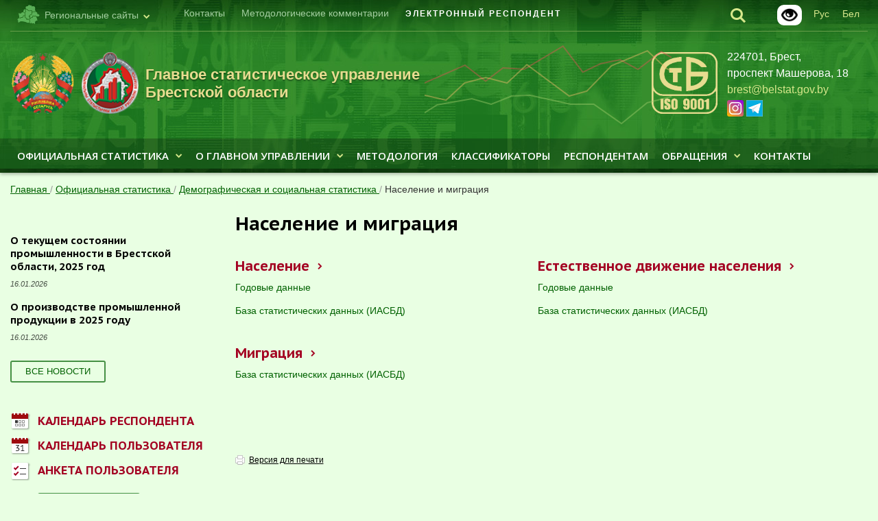

--- FILE ---
content_type: text/html; charset=UTF-8
request_url: https://brest.belstat.gov.by/ofitsialnaya-statistika/demograficheskaya-i-sotsialnaya-statistika/naselenie-i-migratsiya/?special_version=N
body_size: 11818
content:
<!doctype html>
<html class="no-js" xml:lang="ru" lang="ru">
<head>
    <meta charset="utf-8">
    <meta http-equiv="Content-Type" content="text/html; charset=UTF-8" />
<meta name="robots" content="index, follow" />
<meta name="keywords" content="Белстат" />
<meta name="description" content="Белстат" />
<link href="/bitrix/css/main/font-awesome.css?159480565428701" type="text/css"  rel="stylesheet" />
<link href="/bitrix/cache/css/s8/brest_main/page_81c946975161c74d73dec4e5fe0aaeb7/page_81c946975161c74d73dec4e5fe0aaeb7_v1.css?17638273982654" type="text/css"  rel="stylesheet" />
<link href="/bitrix/cache/css/s8/brest_main/template_b803328d7d2ec0276fab8e2c41b85c42/template_b803328d7d2ec0276fab8e2c41b85c42_v1.css?176837252669307" type="text/css"  data-template-style="true" rel="stylesheet" />
<script>if(!window.BX)window.BX={};if(!window.BX.message)window.BX.message=function(mess){if(typeof mess==='object'){for(let i in mess) {BX.message[i]=mess[i];} return true;}};</script>
<script>(window.BX||top.BX).message({"JS_CORE_LOADING":"Загрузка...","JS_CORE_NO_DATA":"- Нет данных -","JS_CORE_WINDOW_CLOSE":"Закрыть","JS_CORE_WINDOW_EXPAND":"Развернуть","JS_CORE_WINDOW_NARROW":"Свернуть в окно","JS_CORE_WINDOW_SAVE":"Сохранить","JS_CORE_WINDOW_CANCEL":"Отменить","JS_CORE_WINDOW_CONTINUE":"Продолжить","JS_CORE_H":"ч","JS_CORE_M":"м","JS_CORE_S":"с","JSADM_AI_HIDE_EXTRA":"Скрыть лишние","JSADM_AI_ALL_NOTIF":"Показать все","JSADM_AUTH_REQ":"Требуется авторизация!","JS_CORE_WINDOW_AUTH":"Войти","JS_CORE_IMAGE_FULL":"Полный размер"});</script>

<script src="/bitrix/js/main/core/core.min.js?1754756509229643"></script>

<script>BX.Runtime.registerExtension({"name":"main.core","namespace":"BX","loaded":true});</script>
<script>BX.setJSList(["\/bitrix\/js\/main\/core\/core_ajax.js","\/bitrix\/js\/main\/core\/core_promise.js","\/bitrix\/js\/main\/polyfill\/promise\/js\/promise.js","\/bitrix\/js\/main\/loadext\/loadext.js","\/bitrix\/js\/main\/loadext\/extension.js","\/bitrix\/js\/main\/polyfill\/promise\/js\/promise.js","\/bitrix\/js\/main\/polyfill\/find\/js\/find.js","\/bitrix\/js\/main\/polyfill\/includes\/js\/includes.js","\/bitrix\/js\/main\/polyfill\/matches\/js\/matches.js","\/bitrix\/js\/ui\/polyfill\/closest\/js\/closest.js","\/bitrix\/js\/main\/polyfill\/fill\/main.polyfill.fill.js","\/bitrix\/js\/main\/polyfill\/find\/js\/find.js","\/bitrix\/js\/main\/polyfill\/matches\/js\/matches.js","\/bitrix\/js\/main\/polyfill\/core\/dist\/polyfill.bundle.js","\/bitrix\/js\/main\/core\/core.js","\/bitrix\/js\/main\/polyfill\/intersectionobserver\/js\/intersectionobserver.js","\/bitrix\/js\/main\/lazyload\/dist\/lazyload.bundle.js","\/bitrix\/js\/main\/polyfill\/core\/dist\/polyfill.bundle.js","\/bitrix\/js\/main\/parambag\/dist\/parambag.bundle.js"]);
</script>
<script>(window.BX||top.BX).message({"LANGUAGE_ID":"ru","FORMAT_DATE":"DD.MM.YYYY","FORMAT_DATETIME":"DD.MM.YYYY HH:MI:SS","COOKIE_PREFIX":"BITRIX_SM","SERVER_TZ_OFFSET":"10800","UTF_MODE":"Y","SITE_ID":"s8","SITE_DIR":"\/","USER_ID":"","SERVER_TIME":1768683902,"USER_TZ_OFFSET":0,"USER_TZ_AUTO":"Y","bitrix_sessid":"bc1e637259ae0e9592c00a815fa34394"});</script>


<script>BX.setJSList(["\/bitrix\/templates\/.default\/components\/bitrix\/menu\/inner_cat_menu\/script.js","\/bitrix\/components\/bitrix\/search.title\/script.js","\/bitrix\/templates\/.default\/components\/bitrix\/menu\/main_menu\/script.js","\/bitrix\/templates\/.default\/components\/bitrix\/menu\/inner_left_menu\/script.js","\/bitrix\/templates\/.default\/components\/supportby\/menu\/inner_six_level\/script.js","\/bitrix\/templates\/.default\/components\/bitrix\/menu\/bottom_menu\/script.js","\/bitrix\/templates\/.default\/components\/bitrix\/menu\/main_menu_mobile\/script.js"]);</script>
<script>BX.setCSSList(["\/bitrix\/templates\/.default\/components\/bitrix\/menu\/inner_cat_menu\/style.css","\/bitrix\/templates\/.default\/components\/bitrix\/search.title\/search\/style.css","\/bitrix\/templates\/.default\/components\/bitrix\/menu\/top_menu\/style.css","\/bitrix\/templates\/.default\/components\/bitrix\/menu\/main_menu\/style.css","\/bitrix\/templates\/.default\/components\/bitrix\/breadcrumb\/main_breadcrumbs\/style.css","\/bitrix\/templates\/.default\/components\/bitrix\/menu\/inner_left_menu\/style.css","\/bitrix\/templates\/.default\/components\/bitrix\/news.list\/news_list_inner_small\/style.css","\/bitrix\/templates\/.default\/components\/supportby\/menu\/inner_six_level\/style.css","\/bitrix\/templates\/.default\/components\/bitrix\/menu\/bottom_menu\/style.css","\/bitrix\/templates\/.default\/components\/bitrix\/news.list\/index_links_list\/style.css","\/bitrix\/templates\/.default\/components\/bitrix\/search.title\/searchmobile\/style.css","\/bitrix\/templates\/.default\/components\/bitrix\/menu\/main_menu_mobile\/style.css","\/bitrix\/templates\/.default\/components\/bitrix\/menu\/top_menu_mobile\/style.css","\/bitrix\/templates\/.default\/components\/bitrix\/news.list\/index_stat_list_2\/style.css","\/bitrix\/templates\/brest_main\/styles.css","\/bitrix\/templates\/.default\/css\/custom.css"]);</script>


<script  src="/bitrix/cache/js/s8/brest_main/template_5f65a2cbbf15bdbfa50475fbb89cee45/template_5f65a2cbbf15bdbfa50475fbb89cee45_v1.js?176382737811505"></script>
<script  src="/bitrix/cache/js/s8/brest_main/page_01b7f070570fc3604f0d41793dd5815c/page_01b7f070570fc3604f0d41793dd5815c_v1.js?1763827398973"></script>

    <title>Население и миграция</title>
    <link rel="SHORTCUT ICON" href="/bitrix/templates/.default/favicon.ico">
    <meta name="viewport" id="viewport" content="width=device-width">

    <link rel="stylesheet" property="stylesheet" media="all" href="/bitrix/templates/.default/css/screen.css?v=260114">
    <link rel="stylesheet" property="stylesheet" media="all" href="/bitrix/templates/.default/css/adaptive.css">
    <link rel="stylesheet" property="stylesheet" media="screen" href="/bitrix/templates/.default/css/animate.css">
    <link rel="stylesheet" property="stylesheet" media="screen" href="/bitrix/templates/.default/fonts/style.css">
    <link rel="stylesheet" property="stylesheet" media="screen" href="/bitrix/templates/.default/css/skin.css">
    <link rel="stylesheet" property="stylesheet" media="print" href="/bitrix/templates/.default/css/print.css">
    <link rel="stylesheet" property="stylesheet" href="/bitrix/templates/.default/css/datepicker.min.css">
    <link rel="stylesheet" property="stylesheet" href="/bitrix/templates/.default/css/sumoselect.min.css">
    <link rel="stylesheet" property="stylesheet" href="/bitrix/templates/.default/css/custom.css?v=24070500">
    <script src="/bitrix/templates/.default/js/jquery.min.js"></script>
    <script src="/bitrix/templates/.default/js/lib/mobile-detect.min.js"></script>
    <script>
        var md = new MobileDetect(window.navigator.userAgent);
        var viewport = document.getElementById('viewport');
        if (md.tablet()) {
            viewport.setAttribute("content", "width=device-width, initial-scale=1, maximum-scale=1.2, user-scalable=1");
        }
    </script>
    <!--[if lte IE 9]>
    <script type="text/javascript" src="/bitrix/templates/.default/js/html5shiv.min.js"></script>
    <![endif]-->

</head>
<body>
<script>
	var locationHref = window.location.origin + window.location.pathname;
	var source_link = '<p>Читать полностью: <a href="' + locationHref + '">' + locationHref + '</a></p>';
</script>
<div id="bx_panel_userblock">
    </div>
<header class="l-header l-header-region">
        <div class="wrap">
        <div class="topline">
           
                <div class="b-lang">
                <a href="/by/"><span>Бел</span></a>
                </div>
				<div class="b-lang">
					<a href="/"><span>Рус</span></a>
				</div>
            <div class="glaz">
			<a href="?special_version=Y" target="_blank"><img alt="Версия для слабовидящих" title="Версия для слабовидящих" src="/bitrix/templates/.default/i/icons/blind.png"></a>
			</div>
            <div class="b-search">
                <div class="search-show"><i class="ico-search"></i></div>
                    <div  >
	<form action="/search/index.php" class="search" id="title-search">
        <div class="search-close"><i class="ico-close"><span></span></i></div>
        <div>
		<input id="title-search-input" type="search" placeholder="поиск по сайту" name="q" value="" size="40" maxlength="50" autocomplete="off" />
            <div class="search-submit"><i class="ico-search"></i><input name="s" type="submit" value="" /></div>
        </div>
    </form>
    </div>
<script>
	BX.ready(function(){
		new JCTitleSearch({
			'AJAX_PAGE' : '/ofitsialnaya-statistika/demograficheskaya-i-sotsialnaya-statistika/naselenie-i-migratsiya/?special_version=N',
			'CONTAINER_ID': 'title-search',
			'INPUT_ID': 'title-search-input',
			'MIN_QUERY_LEN': 2
		});
	});
</script>

            </div>
            <div class="region-select">
                <div><i class="ico-regions"></i><span>Региональные сайты</span><i class="ico-arrow-down"></i></div>
                <ul  class="b-related">
                    <li><a href="http://belstat.gov.by">Белстат</a></li>
                    <li><a href="http://minsk-city.belstat.gov.by">ГСУ г.Минска</a></li>
                    <li><a href="http://minsk.belstat.gov.by">ГСУ Минской обл.</a></li>
                    <li class="active"><span><i class="ico-check"></i>ГСУ Брестской обл.</span></li>
                    <li><a href="http://vitebsk.belstat.gov.by">ГСУ Витебской обл.</a></li>
                    <li><a href="http://gomel.belstat.gov.by">ГСУ Гомельской обл.</a></li>
                    <li><a href="http://grodno.belstat.gov.by">ГСУ Гродненской обл.</a></li>
                    <li><a href="http://mogilev.belstat.gov.by">ГСУ Могилёвской обл.</a></li>
                </ul>
            </div>		
            
<ul class="topmenu">

		<li><a href='/o-gsu/adres-i-kontaktnaya-informatsiya/'>Контакты</a></li>
		
		<li><a href='https://brest.belstat.gov.by/o-gsu/metodologicheskie-kommentarii'>Методологические комментарии</a></li>
		
		<li><a href='http://e-respondent.belstat.gov.by/'>ЭЛЕКТРОННЫЙ РЕСПОНДЕНТ</a></li>
		

</ul>
        </div>
        <div class="h-logo">
            <div class="h-logo-img"><span><img src="/bitrix/templates/.default/i/logo-main.png" alt=""></span></div>
            <div class="h-logo-img">
    <a href="https://brest.belstat.gov.by/" target="_blank">
        <span>
            <img src="/bitrix/templates/.default/i/logo-sub.png" alt="Главное статистическое управление Брестской области">
        </span>
    </a>
</div>
<div class="h-logo-txt">
    <a href="https://brest.belstat.gov.by/" target="_blank">
        <span>Главное статистическое управление Брестской области</span>
    </a>
</div>

        </div>
        <div class="h-about">
            <div class="h-about-text">
                224701, Брест, проспект&nbsp;Машерова,&nbsp;18<br>
<a href="mailto:brest@belstat.gov.by">brest@belstat.gov.by</a><br>

<span class="print-social">www.instagram.com/brestgsu</span>
<span class="print-social">t.me/BrestGsu</span>

<a href="https://www.instagram.com/brestgsu/" target="_blank"><i class="ico-ig24"></i></a> 
<a href="https://t.me/BrestGsu" target="_blank"><i class="ico-tg24"></i></a>             </div>
        </div>
		<div class="graph show">
                    <i></i>
    <i></i>
    <i id="last"></i>
            </div>
        <div class="h-sert">
            <a href="https://www.belstat.gov.by/upload-belstat/upload-belstat-pdf/o-belstate/sertifikat_stb_iso_9001.pdf" title="Сертификат соответствия" target="_blank"><img alt="Сертификат соответствия" src="https://www.belstat.gov.by/upload-belstat/upload-belstat-image/stb_iso_9001.png" style="max-height: 90px;"></a>        </div>
		
		<div class="call-banner">
					</div>
    </div>
    <div class="h-menu-container">
        <div class="submenu-close">X</div>
        <div class="wrap">
            

            <ul class="h-menu">

                                <li class="has_submenu"><a  class="h-menu__lnk" href="/ofitsialnaya-statistika/">Официальная статистика<i class="ico-arrow-down"></i></a><div class="submenu-container"><div class="submenu"><ul><li><a  href="/ofitsialnaya-statistika/osnovnye-pokazateli/">Основные показатели по Брестской области</a><ul><li><a  href="/upload/2025/svodn/november-2025_BrReg.xlsx">Основные социально-экономические показатели  Брестской области (.xlsx)<a class="docviewer" style="margin-left:5px" target="_blank" href="/viewer/?doclink=https://brest.belstat.gov.by/upload/2025/svodn/november-2025_BrReg.xlsx"><i class="fa fa-file" aria-hidden="true"><span>просмотр</span></i></a></a><li><a target="_blank" href="https://brest.belstat.gov.by/ofitsialnaya-statistika/publications/public_bulletin/index_154066/">Социально-экономическое положение Брестской области </a></ul></li></ul><ul><li><a  href="/ofitsialnaya-statistika/demograficheskaya-i-sotsialnaya-statistika/">Демографическая и социальная статистика</a><ul><li><a  href="/ofitsialnaya-statistika/demograficheskaya-i-sotsialnaya-statistika/naselenie-i-migratsiya/">Население и миграция</a><li><a  href="/ofitsialnaya-statistika/demograficheskaya-i-sotsialnaya-statistika/trud/">Труд</a><li><a  href="/ofitsialnaya-statistika/demograficheskaya-i-sotsialnaya-statistika/obrazovanie/">Образование</a><li><a  href="/ofitsialnaya-statistika/demograficheskaya-i-sotsialnaya-statistika/zdravookhranenie/">Здравоохранение</a><li><a  href="/ofitsialnaya-statistika/demograficheskaya-i-sotsialnaya-statistika/dokhody-i-potreblenie/">Доходы и потребление</a><li><a  href="/ofitsialnaya-statistika/demograficheskaya-i-sotsialnaya-statistika/sotsialnaya-zashchita/">Социальная защита</a><li><a  href="/ofitsialnaya-statistika/demograficheskaya-i-sotsialnaya-statistika/zhilishchnyy-fond/">Жилищный фонд</a><li><a  href="/ofitsialnaya-statistika/demograficheskaya-i-sotsialnaya-statistika/pravosudie-i-pravonarusheniya-/">Правосудие и правонарушения </a><li><a  href="/ofitsialnaya-statistika/demograficheskaya-i-sotsialnaya-statistika/kultura-sport-sredstva-massovoy---informatsii-/">Культура, спорт, средства массовой информации </a></ul></li></ul><ul><li><a  href="/ofitsialnaya-statistika/ekonomicheskaya-statistika/">Экономическая статистика</a><ul><li><a  href="/ofitsialnaya-statistika/ekonomicheskaya-statistika/valovoi-regionalnyi-produkt">Валовой региональный продукт</a><li><a  href="/ofitsialnaya-statistika/ekonomicheskaya-statistika/strukturnaya-statistika-vklyuchaya-statistiku-malogo-i-srednego-predprinimatelstva/">Структурная статистика, включая статистику малого и среднего предпринимательства</a><li><a  href="/ofitsialnaya-statistika/ekonomicheskaya-statistika/selskoe-lesnoe-i-rybnoe-khozyaystvo/">Сельское, лесное и рыбное хозяйство</a><li><a  href="/ofitsialnaya-statistika/ekonomicheskaya-statistika/promyshlennost/">Промышленность</a><li><a  href="/ofitsialnaya-statistika/ekonomicheskaya-statistika/stroitelstvo-i-investitsii-v-osnovnoy-kapital/">Строительство и инвестиции в основной капитал</a><li><a  href="/ofitsialnaya-statistika/ekonomicheskaya-statistika/transport/">Транспорт</a><li><a  href="/ofitsialnaya-statistika/ekonomicheskaya-statistika/finansy-organizatsiy/">Финансы организаций</a><li><a  href="/ofitsialnaya-statistika/ekonomicheskaya-statistika/vnutrennyaya-torgovlya-i-obshchestvennoe-pitanie/">Внутренняя торговля и общественное питание</a><li><a  href="/ofitsialnaya-statistika/ekonomicheskaya-statistika/turizm/">Туризм</a><li><a  href="/ofitsialnaya-statistika/ekonomicheskaya-statistika/prochie-uslugi/">Прочие услуги</a><li><a  href="/ofitsialnaya-statistika/ekonomicheskaya-statistika/tseny/">Цены</a><li><a  href="/ofitsialnaya-statistika/ekonomicheskaya-statistika/stoimost-rabochey-sily/">Стоимость рабочей силы</a><li><a  href="/ofitsialnaya-statistika/ekonomicheskaya-statistika/nauka-i-innovatsii/">Наука и инновации</a><li><a  href="/ofitsialnaya-statistika/ekonomicheskaya-statistika/telekommunikatsionnaya-deyatelnost-pochtovaya-i-kurerskaya-deyatelnost/">Телекоммуникационная деятельность, почтовая и курьерская деятельность</a><li><a  href="/ofitsialnaya-statistika/ekonomicheskaya-statistika/inostrannye-investitsii/">Иностранные инвестиции</a><li><a  href="/ofitsialnaya-statistika/ekonomicheskaya-statistika/vneshnyaya-torgovlya/">Внешняя торговля</a></ul></li></ul><ul><li><a  href="/ofitsialnaya-statistika/mnogootraslevaya-statistika/">Многоотраслевая статистика</a><ul><li><a  href="/ofitsialnaya-statistika/mnogootraslevaya-statistika/okruzhayushchaya-sreda/">Окружающая среда</a><li><a  href="/ofitsialnaya-statistika/mnogootraslevaya-statistika/uroven-zhizni-naseleniya/">Уровень жизни населения</a><li><a  href="/ofitsialnaya-statistika/mnogootraslevaya-statistika/informatsionno-kommunikatsionnye-tekhnologii/">Информационно-коммуникационные технологии</a><li><a target="_blank" href="https://www.belstat.gov.by/ofitsialnaya-statistika/makroekonomika-i-okruzhayushchaya-sreda/pokazateli-dostizheniya-tseley-ustoychivogo-razvitiya/">Показатели достижения Целей устойчивого развития</a><li><a  href="/ofitsialnaya-statistika/mnogootraslevaya-statistika/perepis-naseleniya-2019">Перепись населения</a></ul></li></ul><ul><li><a  href="/ofitsialnaya-statistika/polzovatelyam/">Пользователям</a><ul><li><a target="_blank" href="https://docs.google.com/forms/d/e/1FAIpQLScDCM7PjesN9s6fN8-F9QXMWY4dQpoyoFRtCHrGPB7lrnU0Gg/viewform">Анкета пользователя</a><li><a target="_blank" href="https://www.belstat.gov.by/ofitsialnaya-statistika/polzovatelyam/poryadok-rasprostraneniya-ofitsialnoy-statisticheskoy-informatsii/">Порядок распространения официальной статистической информации</a><li><a  href="/calendar/">Календарь пользователя</a></ul></li></ul><ul><li><a  href="/ofitsialnaya-statistika/publikatsii/">Публикации</a><ul><li><a target="_blank" href="https://brest.belstat.gov.by/ofitsialnaya-statistika/publications/public_compilation/">Статистические издания </a><li><a  href="/ofitsialnaya-statistika/publikatsii/katalog-statisticheskikh-izdaniy-2023-goda-/"> Каталог статистических изданий </a></ul></li></ul><ul><li><a target="_blank" href="http://www.belstat.gov.by/ofitsialnaya-statistika/bazy-dannyh/">Базы данных</a></li></ul></div></div></li><li class="has_submenu"><a  class="h-menu__lnk" href="/o-gsu/">О Главном управлении<i class="ico-arrow-down"></i></a><div class="submenu-container"><div class="submenu"><ul><li><a  href="/o-gsu/sistema-belstata/">Главное статистическое управление Брестской области</a><ul><li><a  href="/o-gsu/sistema-belstata/zadachi-i-funktsii-glavnogo-statisticheskogo-upravleniya-brestskoi-oblasti/">Задачи и функции Главного статистического управления Брестской области</a><li><a  href="/o-gsu/sistema-belstata/rukovodstvo-belstata/">Руководство Главного статистического управления Брестской области</a><li><a  href="/o-gsu/sistema-belstata/territorialnye-organy-gosudarstvennoi-statistiki/">Структурные подразделения аппарата Главного статистического управления Брестской области</a><li><a  href="/o-gsu/sistema-belstata/spisok-telefonov-rukovoditelei-territorialnyh-organov-gosudarstvennoi-stat/">Отделы статистики в районах и городах  Главного статистического управления Брестской области</a><li><a  href="/o-gsu/sistema-belstata/polozhenie-o-glavnom-statisticheskom-upravlenii-brestskoy-oblasti/">Положение о Главном статистическом управлении Брестской области</a></ul></li></ul><ul><li><a target="_blank" href="http://www.belstat.gov.by/o-belstate_2/pravovye-osnovy-gosudarstvennoi-statistiki-respubl/">Правовые основы государственной статистики Республики Беларусь</a></li></ul><ul><li><a target="_blank" href="https://belstat.gov.by/o-belstate_2/sistema-menedzhmenta-kachestva/">Система менеджмента качества</a></li></ul><ul><li><a target="_blank" href="http://www.belstat.gov.by/o-belstate_2/istoriya-belorusskoi-gosudarstvennoi-statistiki/">История белорусской государственной статистики</a></li></ul><ul><li><a  href="/o-gsu/novosti-i-meropriyatiya/">Новости и мероприятия</a><ul><li><a  href="/o-gsu/novosti-i-meropriyatiya/novosti/">Новости</a><li><a  href="/o-gsu/novosti-i-meropriyatiya/meropriyatiya/">Мероприятия</a></ul></li></ul><ul><li><a  href="/o-gsu/adres-i-kontaktnaya-informatsiya/">Контакты (адрес, режим работы и контактная информация)</a></li></ul><ul><li><a  href="/o-gsu/zakupki/">Закупки</a></li></ul><ul><li><a  href="/o-gsu/metodologicheskie-kommentarii/">Методологические комментарии</a></li></ul><ul><li><a  href="/o-gsu/god-belorusskoy-zhenshchiny">Год белорусской женщины</a></li></ul></div></div></li><li class=""><a target="_blank" class="" href="http://belstat.gov.by/metodologiya/">Методология</a></li><li class=""><a target="_blank" class="" href="http://www.belstat.gov.by/klassifikatory/">Классификаторы</a></li><li class=""><a target="_blank" class="" href="http://www.belstat.gov.by/informatsiya-dlya-respondenta/">Респондентам</a></li><li class="has_submenu"><a  class="h-menu__lnk" href="/obrashcheniya/">Обращения<i class="ico-arrow-down"></i></a><div class="submenu-container"><div class="submenu"><ul><li><a  href="/obrashcheniya/nomera-telefonov-goryachei-linii-i-telefona-doveriya-glavnogo-statisticheskogo-upravleniya-brestskoi-oblasti/">Номера телефонов "горячей линии" и телефона доверия </a></li></ul><ul><li><a  href="/obrashcheniya/grafiki-provedeniya-pryamykh-telefonnykh-liniy-/">Графики проведения "прямых телефонных линий"</a><ul><li><a  href="/obrashcheniya/grafiki-provedeniya-pryamykh-telefonnykh-liniy-/grafik-provedeniya-pryamykh-telefonnykh-liniy-nachalnikom-glavnogo-statisticheskogo-upravleniya-bres/">График проведения "прямых телефонных линий" начальником Главного статистического управления Брестской области и его заместителями</a><li><a  href="/obrashcheniya/grafiki-provedeniya-pryamykh-telefonnykh-liniy-/grafik-provedeniya-pryamykh-telefonnykh-liniy-rukovoditelyami-strukturnykh-podrazdeleniy-glavnogo-up/">График проведения "прямых телефонных линий" руководителями структурных подразделений Главного управления</a></ul></li></ul><ul><li><a  href="/obrashcheniya/elektronnoe-obraschenie/">Электронные обращения</a></li></ul><ul><li><a  href="/administrativnye-protsedury/">Перечень административных процедур, осуществляемых по заявлениям граждан</a></li></ul><ul><li><a  href="/obrashcheniya/poryadok-rassmotreniya-obraschenii-grazhdan-v-tom-chisle-individualnyh-predprinimatelei-i-yuridicheskih-lits/">Порядок рассмотрения обращений граждан, в том числе индивидуальных предпринимателей, и юридических лиц</a></li></ul><ul><li><a  href="/obrashcheniya/poryadok-lichnogo-priema-grazhdan-v-tom-chisle-individualnyh-predprinimatelei-ih-predstavitelei-predstavitelei-yuridicheskih-lits/">Порядок личного приема граждан, в том числе индивидуальных предпринимателей, их представителей, представителей юридических лиц</a></li></ul><ul><li><a  href="/obrashcheniya/grafik-priema-grazhdan-rukovodstvom-belstata/">График  личного приема граждан, в том числе индивидуальных предпринимателей, их представителей, представителей юридических лиц руководством  Главного статистического управления Брестской области</a></li></ul></div></div></li><li class=""><a target="_blank" class="" href="https://brest.belstat.gov.by/o-gsu/adres-i-kontaktnaya-informatsiya/">КОНТАКТЫ</a>
            </ul>
</li>
            </ul>
        

        </div>
    </div>
</header>

<div class="js-up-down">
	<div class="js-up-down__container">
		<a class="scrolling-btn js-up" href="#"><svg class="icon-svg"><use xlink:href="/bitrix/templates/.default/i/sprite.svg#icon-arrow-up"></use></svg></a>
		<a class="scrolling-btn js-down" href="#">
			<svg class="icon-svg"><use xlink:href="/bitrix/templates/.default/i/sprite.svg#icon-arrow-down"></use></svg>
		</a>
	</div>
</div>

<div class="wrap">
    <div class="layout">
	 <div class="call-banner mob-call-banner">
					</div>
        <div class="backnav">

				
				<a href="/" title="Главная" itemprop="url">
					Главная
				</a>
			

				/
				<a href="/ofitsialnaya-statistika/" title="Официальная статистика" itemprop="url">
					Официальная статистика
				</a>
			

				/
				<a href="/ofitsialnaya-statistika/demograficheskaya-i-sotsialnaya-statistika/" title="Демографическая и социальная статистика" itemprop="url">
					Демографическая и социальная статистика
				</a>
			

				/
				<a href="#">Население и миграция</a>
			</div>        <div class="l-wrap">
            <aside class="l-aside">
			
			
                
            

                

                <div class="news-list news-list_small">
    <div class="b-header"></div>
                <div class="news-item">
            <div class="news-header"> <a href="/upload/2025/prom/Объем и Индексы промышленного производства Брестской области 12.pdf">О текущем состоянии промышленности в Брестской области, 2025 год</a></div>
            <p>                    <i class="date">16.01.2026</i>
                                </p>
        </div>


            <div class="news-item">
            <div class="news-header"> <a href="/o-gsu/novosti-i-meropriyatiya/novosti/o-proizvodstve-promyshlennoy-produktsii-v-2025-godu/">О производстве промышленной продукции в 2025 году</a></div>
            <p>                    <i class="date">16.01.2026</i>
                                </p>
        </div>


            
</div>

<div class="news-list-small_footer">
    	<a href="/o-gsu/novosti-i-meropriyatiya/novosti/" class="button" title="Все новости">Все новости</a>
</div>

                <div class="r-block">
                    <dl class="dl-list">
                        <dt><a href="https://belstat.gov.by/respondent-calendar/" target="blank"class="link-ico"><i class="ico-calendar"></i><span>Календарь респондента</span></a></dt>
                        <dt><a href="/calendar/" class="link-ico"><i class="ico-day"></i><span>Календарь пользователя</span></a></dt>
                        <dt><a target="_blank" href="https://docs.google.com/forms/d/e/1FAIpQLScR2-nuOV0raI4wGzVkyA5whQHt9r8RjkZrtqDzIDztGrde7Q/viewform" class="link-ico"><i class="ico-form"></i><span>Анкета пользователя</span></a></dt>
                    </dl>
                    <footer class="dl-footer"><a target="_blank" href="https://docs.google.com/forms/d/e/1FAIpQLScR2-nuOV0raI4wGzVkyA5whQHt9r8RjkZrtqDzIDztGrde7Q/viewform" class="button">Пройти опрос</a></footer>
                </div>

                
            </aside>
            <div class="l-main default-content">
                            
                                        <h1>Население и миграция</h1>
                

    <div class="catalogue">
        <ul><li><a href="/ofitsialnaya-statistika/demograficheskaya-i-sotsialnaya-statistika/naselenie-i-migratsiya/naselenie/">Население</a><ul><li><a href="/ofitsialnaya-statistika/demograficheskaya-i-sotsialnaya-statistika/naselenie-i-migratsiya/naselenie/godovye-dannye/">Годовые данные</a><li><a href="https://dataportal.belstat.gov.by/osids/rubric-info/1063261">База статистических данных (ИАСБД)</a></ul></li></ul><ul><li><a href="/ofitsialnaya-statistika/demograficheskaya-i-sotsialnaya-statistika/naselenie-i-migratsiya/estestvennoe-dvizhenie-naseleniya/">Естественное движение населения</a><ul><li><a href="/ofitsialnaya-statistika/demograficheskaya-i-sotsialnaya-statistika/naselenie-i-migratsiya/estestvennoe-dvizhenie-naseleniya/godovye-dannye/">Годовые данные</a><li><a href="https://dataportal.belstat.gov.by/osids/rubric-info/1063262">База статистических данных (ИАСБД)</a></ul></li></ul><ul><li><a href="/ofitsialnaya-statistika/demograficheskaya-i-sotsialnaya-statistika/naselenie-i-migratsiya/migratsiya/">Миграция</a><ul><li><a href="https://dataportal.belstat.gov.by/osids/rubric-info/1063263">База статистических данных (ИАСБД)</a>    </div>
<div>
</div>
 <br><!--show-->
    <a class="print" href="/ofitsialnaya-statistika/demograficheskaya-i-sotsialnaya-statistika/naselenie-i-migratsiya/index.php">Версия для печати</a>
	<p class="print-copyright">© Национальный статистический комитет Республики Беларусь.
    При использовании информации ссылка на Национальный статистический комитет Республики Беларусь является
    обязательной.</p>
</div>
</div>
</div>
</div>

<footer class="l-footer">
    <div class="wrap">
        
    <ul class="f-links">

                                <li><a  href="/administrativnye-protsedury/"><i class="ico-check"></i><span>Административные процедуры</span></a></li>
        
                                <li><a target="_blank" href="https://www.belstat.gov.by/metodologiya/"><i class="ico-check"></i><span>Методология</span></a></li>
        
                                <li><a target="_blank" href="https://www.belstat.gov.by/klassifikatory/"><i class="ico-check"></i><span>Классификаторы</span></a></li>
        
                                <li><a target="_blank" href="https://www.belstat.gov.by/ofitsialnaya-statistika/ssrd-mvf_2/"><i class="ico-check"></i><span>Стандарты</span></a></li>
        
                                <li><a target="_blank" href="https://www.belstat.gov.by/o-belstate_2/links/"><i class="ico-check"></i><span>Полезные ссылки</span></a></li>
        
                                <li><a  href="/map/"><i class="ico-check"></i><span>Карта сайта</span></a></li>
        
        
    </ul>
    </div>
    <div class="wrap">
        <ul class="f-menu">
<a href="http://www.belstat.gov.by/ofitsialnaya-statistika/polzovatelyam/poryadok-rasprostraneniya-ofitsialnoy-statisticheskoy-informatsii/">Информация, размещенная на сайте, является общедоступной. <br>
 При ее использовании ссылка на источник обязательна.</a>
        </ul>
        <div class="copy">
            <div class="copy-logo" style="display: none"><img src="/bitrix/templates/.default/i/logo-rb.png" alt=""></div>
            <div class="copy-text"><br>
©Главное статистическое управление Брестской области, 1998-2026<br><br></div>
        </div>
    </div>
    <div class="wrap">
    <div class="s-slider__wrap">
        <div class="s-slider">
                        <a href="http://www.eurasiancommission.org/" class="s-slider__item" target="_blank"><img src="/upload/iblock/139/139586c19da689ab60de0e0d0e4f2959.png" alt=""></a>
                        <a href="https://www.mpt.gov.by/ru/biometricheskie-dokumenty-respubliki-belarus" class="s-slider__item" target="_blank"><img src="/upload/iblock/c19/c193a4cee9e206eb35c86fcae1057fce.png" alt=""></a>
                        <a href="https://forumpravo.by" class="s-slider__item" target="_blank"><img src="/upload/iblock/50f/a7uhrr2qv92kbxfm39txzu36u3oeh06r.jpg" alt=""></a>
                        <a href="http://www.pravo.by/" class="s-slider__item" target="_blank"><img src="/upload/iblock/f7a/f7a92769e1754c94901a014c8a94d72f.png" alt=""></a>
                        <a href="http://www.economy.gov.by/" class="s-slider__item" target="_blank"><img src="/upload/iblock/5ff/5ffc89b9df3ec5bd27c388b4947e57bf.png" alt=""></a>
                        <a href="http://www.government.by/" class="s-slider__item" target="_blank"><img src="/upload/iblock/4ab/4ab735c755411f1a4654eb7494213576.png" alt=""></a>
                        <a href="http://www.president.gov.by/" class="s-slider__item" target="_blank"><img src="/upload/iblock/2cc/2cc0da5634e64445597998094d53c01d.png" alt=""></a>
                        <a href="http://www.belarus.by/" class="s-slider__item" target="_blank"><img src="/upload/iblock/402/4022c83e3154cf63e83df0b0ddbe57ec.png" alt=""></a>
                        <a href="http://www.belta.by" class="s-slider__item" target="_blank"><img src="/upload/iblock/122/122283f3b77798dfb60d4dbc2f908c8f.png" alt=""></a>
                    </div>
    </div>
</div>
    <div class="wrap" style="display: none;">
		<a href="https://www.artismedia.by" target="_blank" class="developer"><span>Поддержка сайта —&nbsp;</span><b>ArtisMedia</b></a>
		<a href="http://astronim.by/" target="_blank" class="developer"><span>Разработка сайта —&nbsp;</span><b>Астроним</b></a>

    </div>
</footer>



<!-- mobile -->

<div class="mobile-topline">
    <div class="h-logo">
        <div class="h-logo-img"><img src="/bitrix/templates/.default/i/logo-main.png" alt=""></div>
        <div class="h-logo-txt">
    <a href="https://brest.belstat.gov.by/">
        <span>Главное статистическое</span> управление Брестской области
    </a>
</div>

    </div>
    <div class="mobile-topline__right">

        <div class="mobile-search-wrp">
            <button class="mobile-search-btn js-show-search-btn"><i class="ico-search"></i></button>
            	<form action="/search/index.php" class="mobile-search"  id="title-search-mobile" >

		<div class="mobile-search__field-wrp">
			<input id="title-search-input-mobile" class="mobile-search__field" type="search" placeholder="поиск по сайту" name="q" value="" size="40" maxlength="50" />
			<span id="voice-trigger">
                <svg width="20px" height="20px" xmlns="http://www.w3.org/2000/svg" xmlns:xlink="http://www.w3.org/1999/xlink" version="1.1" id="Capa_1" x="0px" y="0px" viewBox="0 0 58 58" style="enable-background:new 0 0 58 58;" xml:space="preserve">
                    <g>
                        <path d="M44,28c-0.552,0-1,0.447-1,1v6c0,7.72-6.28,14-14,14s-14-6.28-14-14v-6c0-0.553-0.448-1-1-1s-1,0.447-1,1v6   c0,8.485,6.644,15.429,15,15.949V56h-5c-0.552,0-1,0.447-1,1s0.448,1,1,1h12c0.552,0,1-0.447,1-1s-0.448-1-1-1h-5v-5.051   c8.356-0.52,15-7.465,15-15.949v-6C45,28.447,44.552,28,44,28z"/>
                        <path d="M29,46c6.065,0,11-4.935,11-11V11c0-6.065-4.935-11-11-11S18,4.935,18,11v24C18,41.065,22.935,46,29,46z M20,11   c0-4.963,4.038-9,9-9s9,4.037,9,9v24c0,4.963-4.038,9-9,9s-9-4.037-9-9V11z"/>
                    </g>
                </svg>
            </span>
			<button class="search-submit" name="s" type="submit"><i class="ico-search"></i></button>
			<!--<div class="search-submit" onclick="$('.search.mobile').submit();"><input name="s" type="submit" value="" /></div>-->
		</div>
	</form>
        </div>
        <a href="?special_version=Y"
           target="_blank" class="blind-mob"><img src="/bitrix/templates/.default/i/eye-close-up.svg" alt=""></a>
        <div class="mobile_b-lang b-lang">
            <a href="/by/"><span>Бел</span></a>
            <a href="/"><span>Рус</span></a>
        </div>
        <div class="h-sidemenu"><span></span></div>
    </div>
</div>

<header class="mobile-header">
    <div class="region-select-mobile">
        <div class="region-select-mobile__ttl js-region-select"><i class="ico-regions"></i><span>Региональные сайты</span><i class="ico-arrow-down"></i></div>
        <ul class="b-related b-related_mobile js-related-mobile">
            <li><a href="http://belstat.gov.by">Белстат</a></li>
            <li><a href="http://minsk-city.belstat.gov.by">ГСУ г.Минска</a></li>
            <li><a href="http://minsk.belstat.gov.by">ГСУ Минской обл.</a></li>
            <li class="active"><span><i class="ico-check"></i>ГСУ Брестской обл.</span></li>
            <li><a href="http://vitebsk.belstat.gov.by">ГСУ Витебской обл.</a></li>
            <li><a href="http://gomel.belstat.gov.by">ГСУ Гомельской обл.</a></li>
            <li><a href="http://grodno.belstat.gov.by">ГСУ Гродненской обл.</a></li>
            <li><a href="http://mogilev.belstat.gov.by">ГСУ Могилёвской обл.</a></li>
        </ul>
    </div>
    

    <ul class="h-menu">

                <li><a href="/ofitsialnaya-statistika/">Официальная статистика</a><div class="submenu-container"><div class="submenu"><ul><li><a href="/ofitsialnaya-statistika/osnovnye-pokazateli/">Основные показатели по Брестской области</a><ul><li><a href="/upload/2025/svodn/november-2025_BrReg.xlsx">Основные социально-экономические показатели  Брестской области (.xlsx)</a><li><a href="https://brest.belstat.gov.by/ofitsialnaya-statistika/publications/public_bulletin/index_154066/">Социально-экономическое положение Брестской области </a></ul></li></ul><ul><li><a href="/ofitsialnaya-statistika/demograficheskaya-i-sotsialnaya-statistika/">Демографическая и социальная статистика</a><ul><li class="active"><a href="/ofitsialnaya-statistika/demograficheskaya-i-sotsialnaya-statistika/naselenie-i-migratsiya/">Население и миграция</a><li><a href="/ofitsialnaya-statistika/demograficheskaya-i-sotsialnaya-statistika/trud/">Труд</a><li><a href="/ofitsialnaya-statistika/demograficheskaya-i-sotsialnaya-statistika/obrazovanie/">Образование</a><li><a href="/ofitsialnaya-statistika/demograficheskaya-i-sotsialnaya-statistika/zdravookhranenie/">Здравоохранение</a><li><a href="/ofitsialnaya-statistika/demograficheskaya-i-sotsialnaya-statistika/dokhody-i-potreblenie/">Доходы и потребление</a><li><a href="/ofitsialnaya-statistika/demograficheskaya-i-sotsialnaya-statistika/sotsialnaya-zashchita/">Социальная защита</a><li><a href="/ofitsialnaya-statistika/demograficheskaya-i-sotsialnaya-statistika/zhilishchnyy-fond/">Жилищный фонд</a><li><a href="/ofitsialnaya-statistika/demograficheskaya-i-sotsialnaya-statistika/pravosudie-i-pravonarusheniya-/">Правосудие и правонарушения </a><li><a href="/ofitsialnaya-statistika/demograficheskaya-i-sotsialnaya-statistika/kultura-sport-sredstva-massovoy---informatsii-/">Культура, спорт, средства массовой информации </a></ul></li></ul><ul><li><a href="/ofitsialnaya-statistika/ekonomicheskaya-statistika/">Экономическая статистика</a><ul><li><a href="/ofitsialnaya-statistika/ekonomicheskaya-statistika/valovoi-regionalnyi-produkt">Валовой региональный продукт</a><li><a href="/ofitsialnaya-statistika/ekonomicheskaya-statistika/strukturnaya-statistika-vklyuchaya-statistiku-malogo-i-srednego-predprinimatelstva/">Структурная статистика, включая статистику малого и среднего предпринимательства</a><li><a href="/ofitsialnaya-statistika/ekonomicheskaya-statistika/selskoe-lesnoe-i-rybnoe-khozyaystvo/">Сельское, лесное и рыбное хозяйство</a><li><a href="/ofitsialnaya-statistika/ekonomicheskaya-statistika/promyshlennost/">Промышленность</a><li><a href="/ofitsialnaya-statistika/ekonomicheskaya-statistika/stroitelstvo-i-investitsii-v-osnovnoy-kapital/">Строительство и инвестиции в основной капитал</a><li><a href="/ofitsialnaya-statistika/ekonomicheskaya-statistika/transport/">Транспорт</a><li><a href="/ofitsialnaya-statistika/ekonomicheskaya-statistika/finansy-organizatsiy/">Финансы организаций</a><li><a href="/ofitsialnaya-statistika/ekonomicheskaya-statistika/vnutrennyaya-torgovlya-i-obshchestvennoe-pitanie/">Внутренняя торговля и общественное питание</a><li><a href="/ofitsialnaya-statistika/ekonomicheskaya-statistika/turizm/">Туризм</a><li><a href="/ofitsialnaya-statistika/ekonomicheskaya-statistika/prochie-uslugi/">Прочие услуги</a><li><a href="/ofitsialnaya-statistika/ekonomicheskaya-statistika/tseny/">Цены</a><li><a href="/ofitsialnaya-statistika/ekonomicheskaya-statistika/stoimost-rabochey-sily/">Стоимость рабочей силы</a><li><a href="/ofitsialnaya-statistika/ekonomicheskaya-statistika/nauka-i-innovatsii/">Наука и инновации</a><li><a href="/ofitsialnaya-statistika/ekonomicheskaya-statistika/telekommunikatsionnaya-deyatelnost-pochtovaya-i-kurerskaya-deyatelnost/">Телекоммуникационная деятельность, почтовая и курьерская деятельность</a><li><a href="/ofitsialnaya-statistika/ekonomicheskaya-statistika/inostrannye-investitsii/">Иностранные инвестиции</a><li><a href="/ofitsialnaya-statistika/ekonomicheskaya-statistika/vneshnyaya-torgovlya/">Внешняя торговля</a></ul></li></ul><ul><li><a href="/ofitsialnaya-statistika/mnogootraslevaya-statistika/">Многоотраслевая статистика</a><ul><li><a href="/ofitsialnaya-statistika/mnogootraslevaya-statistika/okruzhayushchaya-sreda/">Окружающая среда</a><li><a href="/ofitsialnaya-statistika/mnogootraslevaya-statistika/uroven-zhizni-naseleniya/">Уровень жизни населения</a><li><a href="/ofitsialnaya-statistika/mnogootraslevaya-statistika/informatsionno-kommunikatsionnye-tekhnologii/">Информационно-коммуникационные технологии</a><li><a href="https://www.belstat.gov.by/ofitsialnaya-statistika/makroekonomika-i-okruzhayushchaya-sreda/pokazateli-dostizheniya-tseley-ustoychivogo-razvitiya/">Показатели достижения Целей устойчивого развития</a><li><a href="/ofitsialnaya-statistika/mnogootraslevaya-statistika/perepis-naseleniya-2019">Перепись населения</a></ul></li></ul><ul><li><a href="/ofitsialnaya-statistika/polzovatelyam/">Пользователям</a><ul><li><a href="https://docs.google.com/forms/d/e/1FAIpQLScDCM7PjesN9s6fN8-F9QXMWY4dQpoyoFRtCHrGPB7lrnU0Gg/viewform">Анкета пользователя</a><li><a href="https://www.belstat.gov.by/ofitsialnaya-statistika/polzovatelyam/poryadok-rasprostraneniya-ofitsialnoy-statisticheskoy-informatsii/">Порядок распространения официальной статистической информации</a><li><a href="/calendar/">Календарь пользователя</a></ul></li></ul><ul><li><a href="/ofitsialnaya-statistika/publikatsii/">Публикации</a><ul><li><a href="https://brest.belstat.gov.by/ofitsialnaya-statistika/publications/public_compilation/">Статистические издания </a><li><a href="/ofitsialnaya-statistika/publikatsii/katalog-statisticheskikh-izdaniy-2023-goda-/"> Каталог статистических изданий </a></ul></li></ul><ul><li><a href="http://www.belstat.gov.by/ofitsialnaya-statistika/bazy-dannyh/">Базы данных</a></li></ul></div></div></li><li><a href="/o-gsu/">О Главном управлении</a><div class="submenu-container"><div class="submenu"><ul><li><a href="/o-gsu/sistema-belstata/">Главное статистическое управление Брестской области</a><ul><li><a href="/o-gsu/sistema-belstata/zadachi-i-funktsii-glavnogo-statisticheskogo-upravleniya-brestskoi-oblasti/">Задачи и функции Главного статистического управления Брестской области</a><li><a href="/o-gsu/sistema-belstata/rukovodstvo-belstata/">Руководство Главного статистического управления Брестской области</a><li><a href="/o-gsu/sistema-belstata/territorialnye-organy-gosudarstvennoi-statistiki/">Структурные подразделения аппарата Главного статистического управления Брестской области</a><li><a href="/o-gsu/sistema-belstata/spisok-telefonov-rukovoditelei-territorialnyh-organov-gosudarstvennoi-stat/">Отделы статистики в районах и городах  Главного статистического управления Брестской области</a><li><a href="/o-gsu/sistema-belstata/polozhenie-o-glavnom-statisticheskom-upravlenii-brestskoy-oblasti/">Положение о Главном статистическом управлении Брестской области</a></ul></li></ul><ul><li><a href="http://www.belstat.gov.by/o-belstate_2/pravovye-osnovy-gosudarstvennoi-statistiki-respubl/">Правовые основы государственной статистики Республики Беларусь</a></li></ul><ul><li><a href="https://belstat.gov.by/o-belstate_2/sistema-menedzhmenta-kachestva/">Система менеджмента качества</a></li></ul><ul><li><a href="http://www.belstat.gov.by/o-belstate_2/istoriya-belorusskoi-gosudarstvennoi-statistiki/">История белорусской государственной статистики</a></li></ul><ul><li><a href="/o-gsu/novosti-i-meropriyatiya/">Новости и мероприятия</a><ul><li><a href="/o-gsu/novosti-i-meropriyatiya/novosti/">Новости</a><li><a href="/o-gsu/novosti-i-meropriyatiya/meropriyatiya/">Мероприятия</a></ul></li></ul><ul><li><a href="/o-gsu/adres-i-kontaktnaya-informatsiya/">Контакты (адрес, режим работы и контактная информация)</a></li></ul><ul><li><a href="/o-gsu/zakupki/">Закупки</a></li></ul><ul><li><a href="/o-gsu/metodologicheskie-kommentarii/">Методологические комментарии</a></li></ul><ul><li><a href="/o-gsu/god-belorusskoy-zhenshchiny">Год белорусской женщины</a></li></ul></div></div></li><li><a href="http://belstat.gov.by/metodologiya/">Методология</a></li><li><a href="http://www.belstat.gov.by/klassifikatory/">Классификаторы</a></li><li><a href="http://www.belstat.gov.by/informatsiya-dlya-respondenta/">Респондентам</a></li><li><a href="/obrashcheniya/">Обращения</a><div class="submenu-container"><div class="submenu"><ul><li><a href="/obrashcheniya/nomera-telefonov-goryachei-linii-i-telefona-doveriya-glavnogo-statisticheskogo-upravleniya-brestskoi-oblasti/">Номера телефонов "горячей линии" и телефона доверия </a></li></ul><ul><li><a href="/obrashcheniya/grafiki-provedeniya-pryamykh-telefonnykh-liniy-/">Графики проведения "прямых телефонных линий"</a><ul><li><a href="/obrashcheniya/grafiki-provedeniya-pryamykh-telefonnykh-liniy-/grafik-provedeniya-pryamykh-telefonnykh-liniy-nachalnikom-glavnogo-statisticheskogo-upravleniya-bres/">График проведения "прямых телефонных линий" начальником Главного статистического управления Брестской области и его заместителями</a><li><a href="/obrashcheniya/grafiki-provedeniya-pryamykh-telefonnykh-liniy-/grafik-provedeniya-pryamykh-telefonnykh-liniy-rukovoditelyami-strukturnykh-podrazdeleniy-glavnogo-up/">График проведения "прямых телефонных линий" руководителями структурных подразделений Главного управления</a></ul></li></ul><ul><li><a href="/obrashcheniya/elektronnoe-obraschenie/">Электронные обращения</a></li></ul><ul><li><a href="/administrativnye-protsedury/">Перечень административных процедур, осуществляемых по заявлениям граждан</a></li></ul><ul><li><a href="/obrashcheniya/poryadok-rassmotreniya-obraschenii-grazhdan-v-tom-chisle-individualnyh-predprinimatelei-i-yuridicheskih-lits/">Порядок рассмотрения обращений граждан, в том числе индивидуальных предпринимателей, и юридических лиц</a></li></ul><ul><li><a href="/obrashcheniya/poryadok-lichnogo-priema-grazhdan-v-tom-chisle-individualnyh-predprinimatelei-ih-predstavitelei-predstavitelei-yuridicheskih-lits/">Порядок личного приема граждан, в том числе индивидуальных предпринимателей, их представителей, представителей юридических лиц</a></li></ul><ul><li><a href="/obrashcheniya/grafik-priema-grazhdan-rukovodstvom-belstata/">График  личного приема граждан, в том числе индивидуальных предпринимателей, их представителей, представителей юридических лиц руководством  Главного статистического управления Брестской области</a></li></ul></div></div></li><li><a href="https://brest.belstat.gov.by/o-gsu/adres-i-kontaktnaya-informatsiya/">КОНТАКТЫ</a>

        </div></div>
        </li> </ul>


    <div class="h-about">
        <div class="h-about-logo"><img src="/bitrix/templates/.default/i/logo-sub.png" alt=""></div>
        <div class="h-about-text">
            224701, Брест, проспект&nbsp;Машерова,&nbsp;18<br>
<a href="mailto:brest@belstat.gov.by">brest@belstat.gov.by</a><br>

<span class="print-social">www.instagram.com/brestgsu</span>
<span class="print-social">t.me/BrestGsu</span>

<a href="https://www.instagram.com/brestgsu/" target="_blank"><i class="ico-ig24"></i></a> 
<a href="https://t.me/BrestGsu" target="_blank"><i class="ico-tg24"></i></a>         </div>
    </div>
    
<ul class="topmenu topmenu_mobile">

			<li><a href="/o-gsu/adres-i-kontaktnaya-informatsiya/">Контакты</a></li>
		
			<li><a href="https://brest.belstat.gov.by/o-gsu/metodologicheskie-kommentarii">Методологические комментарии</a></li>
		
			<li><a href="http://e-respondent.belstat.gov.by/">ЭЛЕКТРОННЫЙ РЕСПОНДЕНТ</a></li>
		

</ul>
    <div class="mobile-h-block">
        
    <div class="aside__slider">
                </div>





    </div>
</header>




<!--[if gte IE 9]>
<style type="text/css">.gradient {filter: none;}</style>
<![endif]-->
<!--[if lte IE 9]>
<script type="text/javascript" src="/bitrix/templates/.default/js/html5shiv.min.js"></script>
<link rel="stylesheet" media="screen" href="/bitrix/templates/.default/css/ie.css">
<![endif]-->

<script src="/bitrix/templates/.default/js/jquery.min.js"></script>
<!-- <script src="js/lib/modernizr-custom.js"></script> -->
<!--[if (gte IE 6)&(lte IE 8)]>
<script type="text/javascript" src="/bitrix/templates/.default/js/lib/selectivizr-min.js"></script>
<script type="text/javascript" src="/bitrix/templates/.default/js/lib/PIE_IE678.js"></script>
<link rel="stylesheet" media="screen" href="css/ie8.css">
<![endif]-->
<script type="text/javascript" src="/bitrix/templates/.default/js/lib/jquery.debouncedresize.js"></script>
<script type="text/javascript" src="/bitrix/templates/.default/js/lib/jquery.scrollTo.min.js"></script>
<script type="text/javascript" src="/bitrix/templates/.default/js/lib/isotope.pkgd.min.js"></script>
<script type="text/javascript" src="/bitrix/templates/.default/js/lib/imagesloaded.pkgd.min.js"></script>
<script type="text/javascript" src="/bitrix/templates/.default/js/lib/css-global-order.min.js"></script>
<script type="text/javascript" src="/bitrix/templates/.default/js/lib/jquery.placeholder.min.js"></script>

<!-- slick -->
<link rel="stylesheet" property="stylesheet" media="screen" href="/bitrix/templates/.default/js/lib/slick/slick.css">
<script type="text/javascript" src="/bitrix/templates/.default/js/lib/slick/slick.min.js"></script>

<script type="text/javascript" src="/bitrix/templates/.default/js/common.js"></script>
<script type="text/javascript" src="/bitrix/templates/.default/js/custom.js"></script>
<script type="text/javascript" src="/bitrix/templates/.default/js/jquery.form.js"></script>
<script type="text/javascript" src="/bitrix/templates/.default/js/forms_handler.js"></script>

<script type="text/javascript" src="/mistakes/mistakes.js"></script>
<link href="/mistakes/mistakes.css" rel="stylesheet" type="text/css" />

<!-- Google tag (gtag.js) -->
<script async src="https://www.googletagmanager.com/gtag/js?id=G-45NNBLPQLT"></script>
<script>
  window.dataLayer = window.dataLayer || [];
  function gtag(){dataLayer.push(arguments);}
  gtag('js', new Date());

  gtag('config', 'G-45NNBLPQLT');
</script>
<!-- Yandex.Metrika counter -->
<script type="text/javascript" >
    (function (d, w, c) {
        (w[c] = w[c] || []).push(function() {
            try {
                w.yaCounter50082130 = new Ya.Metrika2({
                    id:50082130,
                    clickmap:true,
                    trackLinks:true,
                    accurateTrackBounce:true,
                    webvisor:true
                });
            } catch(e) { }
        });

        var n = d.getElementsByTagName("script")[0],
            s = d.createElement("script"),
            f = function () { n.parentNode.insertBefore(s, n); };
        s.type = "text/javascript";
        s.async = true;
        s.src = "https://mc.yandex.ru/metrika/tag.js";

        if (w.opera == "[object Opera]") {
            d.addEventListener("DOMContentLoaded", f, false);
        } else { f(); }
    })(document, window, "yandex_metrika_callbacks2");
</script>
<noscript><div><img src="https://mc.yandex.ru/watch/50082130" style="position:absolute; left:-9999px;" alt="" /></div></noscript>
<!-- /Yandex.Metrika counter -->

<script src="/bitrix/templates/.default/js/jquery.sumoselect.min.js"></script>
<script src="/bitrix/templates/.default/js/datepicker.min.js"></script>
<script src="/bitrix/templates/.default/js/datepicker/datepicker-script.js"></script>
</body>
</html>


--- FILE ---
content_type: text/css
request_url: https://brest.belstat.gov.by/bitrix/templates/.default/css/skin.css
body_size: 56
content:
body {
	1background: #f7f7f7;
}

.bg-accent {
	1background: #F9FDE5;
}


--- FILE ---
content_type: text/css
request_url: https://brest.belstat.gov.by/bitrix/templates/.default/css/custom.css?v=24070500
body_size: 5995
content:
i.pub__cover img {
	max-height: 250px;
}
.mobile-header{
	height: 100%;
}
.mobile-topline .h-logo {
	margin-top: 0 !important;
	padding: 0;
	width: 55%;
	display: flex;
	align-items: center;
	justify-content: flex-start;
}
.mobile-topline .h-logo-img{
	margin-top: 0;
	flex-shrink: 0;
}
.mobile-topline .h-logo-txt{
	padding-top: 0;
	width: 150px;
    margin-top: -1px;
}
.mobile-topline .h-sidemenu{
	margin: 0;
	flex-shrink: 0;
	float: none;
}
.mobile_b-lang.b-lang {
	display: flex;
	flex-wrap: wrap;
	align-items: center;
	height: 100%;
	margin: 0!important;
}
.mobile-topline .blind-mob{
	display: inline-block;
	margin-right: 5px;
}
.mobile_b-lang.b-lang a{
	height: auto;
	line-height: 1.4;
}
.mobile_b-lang.b-lang a:last-child{
	position: relative;
	margin-top: 0;
	top: 0;
}
.mobile-topline__right{
	width: 100%;

	display: flex;
	align-items: center;
	justify-content: flex-end;
}
.mobile-search-btn{
	position: relative;
	width: 30px;
	height: 30px;
	background: transparent;
	border: none;
	margin-right: 5px;
}
.mobile-search{
	position: absolute;
	top: 100%;
	left: 0;
	right: 0;
	opacity: 0;
	visibility: hidden;
	-webkit-box-shadow: 0 2px 10px rgba(0, 0, 0, .3);
	box-shadow: 0 2px 10px rgba(0, 0, 0, .3);
	transition: all .3s ease;
}
.mobile-search_show{
	opacity: 1;
	visibility: visible;
}
.mobile-search-btn .ico-search{
	position: absolute;
	top: 0;
	bottom: 0;
	left: 0;
	right: 0;
	width: 22px;
	height: 22px;
	margin: auto;
	color: #f5f2a7;
}
.mobile-search__field{
	background: #fff;
	width: 100%;
	height: 40px;
	line-height: 40px;
	font-size: 16px;
	padding: 0 75px 0 10px;
	border: 0;
	-moz-appearance: none;
	-webkit-appearance: none;
	-webkit-box-sizing: border-box;
	-moz-box-sizing: border-box;
	box-sizing: border-box;
}
.mobile-search .search-submit{
	height: 36px;
	bottom: 0;
	margin: auto;
	background-color: transparent;
	border: none;
}
#voice-trigger {
	display: block;
	position: absolute;
	width: 40px;
	height: 40px;
	right: 35px;
	top: 0;
	bottom: 0;
	margin: auto;
}
#voice-trigger svg{
	position: absolute;
	top: 0;
	bottom: 0;
	left: 0;
	right: 0;
	margin: auto;
}
.bg-color_1 {
. content-calendar__info . news-list h2 background-color: #a4d49d;
}

.bg-color_2 {
	background-color: #f68e54;
}

.bg-color_3 {
	background-color: #eee8aa;
}

.bg-color_4 {
	background-color: #fff;
	color: #ff0000;
}

#viewer {
	margin-top: -20px;
}

#viewer iframe {
	min-height: 70vh;
}

#loading {
	text-align: center;
}

#loading img {
	max-width: 40px;
}

.js-up-down {
	position: fixed;
	left: 0;
	right: 0;
	bottom: 50px;
	z-index: 20;
}

.js-up-down__container {
	max-width: 1600px;
	padding: 0 15px;
	margin: 0 auto;
	position: relative;
}

.scrolling-btn {
	position: absolute;
	bottom: 0;
	right: 15px;
	width: 50px;
	height: 50px;
	background-color: #d9d9d9;
	border-radius: 50%;
	visibility: hidden;
	opacity: 0;
	transition: opacity .35s ease-out, visibility .35s ease-out, background-color .2s ease-out;
	outline: none;
	display: block;
}

.scrolling-btn_visible {
	opacity: .8;
	visibility: visible;
	pointer-events: auto;
}

.scrolling-btn:hover {
	background-color: #bfbfbf
}

.scrolling-btn .icon-svg {
	position: absolute;
	left: 0;
	right: 0;
	top: 0;
	bottom: 0;
	margin: auto;
	display: inline-block;
	width: 28px;
	height: 34px;
	fill: #fff
}

.js-up {
	bottom: 53px;
}

.tooltip-wrp {
	position: relative;
	display: inline-block;
}

.tooltip {
	padding: 10px 12px;
	font-weight: 700;
	font-size: 12px;
	color: #fff;
	background-color: #459044;
	box-shadow: 0 4px 4px rgba(0, 0, 0, 0.1);
	border-radius: 7px;
}

.small-tooltip-wrp {
	position: relative;
	display: inline-block;
}

.small-tooltip-ttl {
	display: block;
	border-bottom: 1px solid transparent
}

.small-tooltip {
	display: block;
	padding: 10px 12px;

	font-size: 12px;
	color: #000;
	background-color: #fff;
	box-shadow: 0 4px 4px rgba(0, 0, 0, 0.1);
	border-radius: 7px
}

.small-tooltip-mobile {
	margin-bottom: 10px;
	padding: 10px 12px;
	background-color: #fff;
	box-shadow: 0 4px 4px rgba(0, 0, 0, 0.1);
	border-radius: 7px
}

.small-tooltip-mobile .small-tooltip {
	padding: 0;
	box-shadow: none;
}

.small-tooltip-body {
	display: block;
}

.small-tooltip-wrp .small-tooltip {
	display: none;
}

.media-desktop {
	display: none;
}

.fa_title:after, i.fa.fa-file:after {

}

.datepicker table {
	margin: 0 auto;
}

.datepicker a {
	text-decoration: none;
}

.datepicker--cell, .datepicker--nav-title, .datepicker--nav-action {
	border-radius: 0
}

/*.datepicker--cell.-weekend-{
	background-color: #fff;
	color: #ff0000;
}*/

.static-calendar .datepicker {
	width: 100%;
	/*background: #e9ffe3;*/
}

.datepicker--day-name {
	height: 32px;
	color: #000;
	/*background-color: #a4d49d;*/
}

.datepicker--day-name.-weekend- {
	/*background-color: #f68e54;*/
}

.datepicker--cell.-current- {
	border: 1px solid #197019;
	color: #4a4a4a;
}

.datepicker--cell.bold-date {
	font-weight: bold;
	color: #197019;
}

.datepicker--cell.full-date, .datepicker--cell.full-date-resp {
	cursor: default;
	/*background-color: #eee8aa;*/
	color: #197019;
	font-size: 15px;
	font-weight: 700;
}

.datepicker--cell.-disabled- {
	color: #908080;
}

.datepicker--cell.-focus- {
	background-color: #f0f0f0;
}

.datepicker--cell.full-date > a, .datepicker--cell.full-date-resp > a {
	width: 100%;
	display: flex;
	align-items: center;
	justify-content: center;
	text-align: center;
	height: 32px;
	color: #197019;
}

.datepicker--cell.bold-date.-current- {
	color: #197019;
}

.datepicker--cell.bold-date.-focus- {
	color: #197019;
}

.datepicker--cell.full-date.-focus-, .datepicker--cell.full-date-resp.-focus- {
	background-color: #d5f5cd;
	z-index: 2;
}

.datepicker--cell.-selected- {
	background-color: rgba(0, 97, 0, 0.9);
	color: #fff;

}

.datepicker--cell.-in-range-.-focus- {
	background-color: #d5f5cd;
}

.datepicker--cell.-in-range- {
	background: #d5f5cd;
}

.datepicker--cell.bold-date.-focus- {
	background-color: #d5f5cd;
}

.datepicker--cell.-in-range-.-focus- {
	background-color: #E9FFE3;

}

.datepicker--cell.-range-from-.-range-to- {
	border-radius: 0;
}

.datepicker--cell.-selected-, .datepicker--cell.-selected-.-current- {
	background-color: #197019;
	color: #fff;
}

.datepicker--cell.-selected-.-focus- {
	background-color: #197019;
	color: #fff;
}

.datepicker--cell.-current-.-in-range-.bold-date {
	color: #197019;
}

.datepicker--cell.-range-from-.-focus-, .datepicker--cell.-range-to-.-focus- {
	background-color: #197019;
	color: #fff;
}

#picker {
	margin-bottom: 20px;
}

.picker-info {
	position: absolute;
	right: 100%;
	bottom: -10px;
	min-width: 300px;
	min-height: 80px;
	border: 1px solid #30892a;
	padding: 10px;
	display: none;
	background-color: #fff;
}

.picker-info__date {
	flex-shrink: 0;
	width: 50px;
	text-align: center;
	color: #30892a;
	font-size: 12px;
	background: center top / 50px 50px no-repeat url("../i/calendar.svg");
	padding-top: 17px;
	font-size: 12px;
	line-height: 1.2;
}

.picker-info__list-wrapper {
	width: 100%;
	padding-left: 10px;
	text-align: right;
	font-size: 14px;
}

.picker-info__list {
	width: 100%;
	max-height: 200px;
	overflow-y: auto;
	font-size: 14px;
	text-align: left;
	margin-bottom: 10px;
}

.picker-info__item {
	margin-bottom: 10px;
	color: #000;
}

.picker-info__item a:hover {
	text-decoration: underline;
}

.picker__date {
	position: relative;
}

.picker-info-wrapper {
	position: absolute;
	right: 100%;
	bottom: -20px;
	z-index: 1;
}

.popup-item-link-desc {
	color: #908080;
	font-weight: normal;
	padding-bottom: 0;
}

.full-date_hover .picker-info, .full-date_hover-resp .picker-info {
	display: flex;
}

.l-main {
	overflow: visible;
}

.content-calendar * {
	box-sizing: border-box;
}

.content-calendar {
	display: flex;
	flex-wrap: wrap;
	margin: 0 -15px;
}

.content-calendar__filter {
	width: 100%;
	padding: 0 15px;
}

.js-show-hide-calendar-btn {
	position: relative;
	display: block;
	font-family: Tahoma, sans-serif;
	border: 2px solid #459044;
	color: #006100;
	height: 32px;
	margin-bottom: 20px;
	line-height: 28px;
	padding: 0 20px;
	font-size: 13px;
	text-align: center;
	text-decoration: none;
	cursor: pointer;
	background: transparent;
	border-radius: 3px;
	text-transform: uppercase;
	-webkit-box-sizing: border-box;
	-moz-box-sizing: border-box;
	box-sizing: border-box;
}

.js-show-hide-calendar-btn:focus {
	outline-color: #459044;
}

.js-show-hide-calendar-btn span {
	display: inline-block;
	position: relative;
	padding-right: 25px;
}

.js-show-hide-calendar-btn span:before {
	right: 0;
	width: 14px;
	height: 2px;
}

.js-show-hide-calendar-btn span:before, .js-show-hide-calendar-btn span:after {
	content: '';
	position: absolute;
	top: 0;
	bottom: 0;
	margin: auto;
	background-color: #459044;
}

.js-show-hide-calendar-btn span:after {
	right: 6px;
	width: 2px;
	height: 14px;
}

.js-show-hide-calendar-btn_active span:after {
	display: none;
}

.js-show-hide-calendar {
	display: none;
}

.content-calendar__info {
	width: 100%;
	padding: 0 15px;
}

.default-content form.calendar-filter {
	padding: 0;
	background: transparent;
	border: none;
}

.calendar-filter__ttl {
	font-weight: 700;
	margin-bottom: 10px;
}

.date-range {
	display: flex;
	flex-wrap: wrap;
	align-items: center;
/ / margin: 0 - 5 px;
}

.date-range__col {
	display: flex;
	width: 100%;
	align-items: center;
	margin-bottom: 10px;
}

.date-range__ttl {
	width: 27px;
	padding: 0 5px;
}

html[lang="en"] .date-range__ttl {
	width: 44px;
}

/*.date-range__field-wrapper{
	flex: 1;
}*/
.date-range__field-wrapper input[type="text"] {
	margin-bottom: 0;
	width: 100%;
}

.range__field {
	margin-bottom: 0;
}

input[type="date"].range__field {
	width: 137px;
	font-family: 'Open Sans', sans-serif;
	background: #fff;
	padding: 7px;
	margin-bottom: 0;
	border: 0;
	font-size: 14px;
	-webkit-appearance: none;
	-moz-appearance: none;
	appearance: none;
	-webkit-box-sizing: border-box;
	-moz-box-sizing: border-box;
	box-sizing: border-box;
	-webkit-transition: 0.2s;
	-o-transition: 0.2s;
	transition: 0.2s;
	box-shadow: inset 0 0 0 1px #006100;
}

.default-content select.calendar-filter__select {
	margin-bottom: 0;
}

.calendar-filter__element-wrapper {
	width: 100%;
	position: relative;
	margin-bottom: 10px;
}

.calendar-filter__element-wrapper input[type="text"] {
	margin-bottom: 0;
}

.calendar-filter__selects-item {
	position: relative;
	width: 100%;
	display: flex;
	align-items: center;
	margin-bottom: 10px;
}

.selects-item__active {
	padding-right: 32px
}

.calendar-filter__selects .calendar-filter__element-wrapper {
	margin-bottom: 0;
}

.default-content select.calendar-filter__select option {
	font-size: 12px;
	line-height: 1.2!important;
}

.default-content select.calendar-filter__select optgroup option {
	font-size: 14px;
	line-height: 1.2!important;
}

.clear-select {
	display: none;
	position: absolute;
	top: 0;
	bottom: 0;
	right: 0;
	margin: auto;
	width: 22px;
	height: 22px;
	flex-shrink: 0;
}

.js-change-field-wrp {
	display: flex;
	/*align-items: center;*/
	align-items: baseline;
}

.clear-field {
	position: relative;
	display: none;
	width: 22px;
	height: 22px;
	flex-shrink: 0;
	margin-left: 10px;
	cursor: pointer;
}

.SumoSelect .select-all {
	height: auto;
	padding: 8px 0 8px 35px;
	border-radius: 0;
}

.graph.show {
	display: block;
	left: calc(50% + 200px);
}

.clear-field.show {
	display: block;
}

.clear-select:before, .clear-select:after {
	content: '';
	position: absolute;
	top: 0;
	bottom: 0;
	left: 0;
	right: 0;
	margin: auto;
	width: 22px;
	height: 2px;
	transform: rotate(45deg);
	background-color: #a30021;
}

.clear-select:after {
	transform: rotate(-45deg);
}

.clear-field:before, .clear-field:after {
	content: '';
	position: absolute;
	top: 0;
	bottom: 0;
	left: 0;
	right: 0;
	margin: auto;
	width: 22px;
	height: 2px;
	transform: rotate(45deg);
	background-color: #a30021;
}

.clear-field:after {
	transform: rotate(-45deg);
}

.calendar-filter__buttons {
	display: flex;
	align-items: center;
	justify-content: center;
	margin: 0 -5px 20px;
}

.calendar-filter__button {
	flex: 1;
	padding: 0 5px;
}

.calendar-filter__button .button {
	width: 100%;
	padding: 0 9px;
}

.js-multiple-select {
	opacity: 0;
}

.SumoSelect.open > .search > label {
	visibility: visible;
	z-index: 2;
	transform: rotate(180deg);
}

@media only screen and (max-width: 1199px) {
	.date-range__field-wrapper input[type="text"] {
		font-size: 16px;
	}
}
@media screen and (max-width: 992px) {
	.mobile-topline {
		height: auto;
		padding: 5px 10px;
		display: flex;
		flex-wrap: wrap;
		justify-content: space-between;
		right: 0;
		left: 0;
		width: auto;
	}
}

@media only screen and (min-width: 768px) {
	.js-show-hide-calendar-btn {
		display: none;
	}

	.js-show-hide-calendar {
		display: block !important;
	}

	.content-calendar {
		flex-wrap: nowrap;
	}

	.content-calendar__filter {
		width: 300px;
		flex-shrink: 0;
		order: 1;
	}

	.content-calendar__info {
		width: 100%;
		flex-grow: 1;
	}
	.mobile-topline .h-logo-txt{
		width: auto;
	}
	.mobile-topline .h-logo-txt span{
		display: block;
		padding-top: 0;
	}
	.mobile-search-btn{
		margin-right: 10px;
	}
	.mobile-topline .blind-mob{
		margin-right: 10px;
	}
}

@media only screen and (min-width: 1200px) {
	.media-mobile {
		display: none;
	}

	.media-desktop {
		display: block;
	}

	.tooltip-body {
		padding-top: 5px;
		position: absolute;
		left: 0;
		top: 100%;
		width: 100%;
		min-width: 280px;
		opacity: 0;
		visibility: hidden;
		transition: all .3s ease;
		z-index: 1;
	}

	.small-tooltip {
		display: none;
	}

	.small-tooltip-mobile {
		display: none;
	}

	.small-tooltip-wrp .small-tooltip {
		display: block;
	}

	.tooltip-ttl:hover + .tooltip-body {
		opacity: 1;
		visibility: visible;
	}

	.small-tooltip-body {
		padding-top: 5px;
		position: absolute;
		left: 0;
		top: 100%;
		width: 100%;
		min-width: 290px;
		opacity: 0;
		visibility: hidden;
		transition: all .3s ease;
		z-index: 1;
	}

	.small-tooltip-body_revers {
		right: 0;
		left: auto;
	}

	.small-tooltip-ttl {
		border-bottom-color: #a9a9a9;
	}

	.small-tooltip-wrp {
		cursor: pointer;
	}

	.small-tooltip-ttl:hover {
		border-bottom-color: transparent;
	}

	.small-tooltip-ttl:hover + .small-tooltip-body {
		opacity: 1;
		visibility: visible;
	}
}

@media only screen and (max-width: 767px) {
	#viewer iframe {
		height: 350px;
	}

	.viewer-wrp {
		padding-right: 20px;
	}
}

.SDG_link {
	cursor: pointer;
	transition: all 0.5s;
	position: relative;
	transform: scale(1);
	max-width: 90% !important;
	width: 270px;
	min-width: 15%;
	margin: 0 auto;
	display: block !important;
}

.SDG_link:after {
	content: "Национальная платформа отчетности ЦУР";
	transition: all 0.6s;
	position: absolute;
	bottom: 10px;
	left: 50%;
	transform: translateX(-50%);
	z-index: -1;
	border: 1px #447fa9 solid;
	border-radius: 0 0 18px 18px;
	width: 80%;
	height: 60px;
	background: white;
	font-size: 15px;
	font-weight: bold;
	text-align: center;
	box-sizing: border-box;
	display: flex;
	align-items: flex-end;
	padding: 0 5px;
}

.SDG_link:hover {
	transition: all 0.2s;
	transform: scale(1.05);
}

.SDG_link:hover:after {
	transition: all 0.2s;
	bottom: -40px;
	width: 100%;
}

@media (max-width: 600px) {
	.SDG_link:after {
		bottom: -40px;
		width: 100%;
	}
}

.img_left {
	float: left;
	margin: 3px 10px 10px 2px;
	width: 100px;
	max-width: 30% !important;
	background-color: #fff;
	border-radius: 5px;
	border: lightgrey 1px solid;
}

.img_left_1 {
	float: left;
	margin: 3px 10px 10px 2px;
	width: 125px;
	max-width: 35% !important;
	background-color: #fff;
	border-radius: 5px;
	border: lightgrey 1px solid;
}

.img_left_2 {
	float: left;
	margin: 3px 10px 10px 2px;
	width: 150px;
	max-width: 40% !important;
	background-color: #fff;
	border-radius: 5px;
	border: lightgrey 1px solid;
}

.img_left_3 {
	float: left;
	margin: 3px 10px 10px 2px;
	width: 175px;
	max-width: 40% !important;
	background-color: #fff;
	border-radius: 5px;
	border: lightgrey 1px solid;
}

.img_left_4 {
	float: left;
	margin: 3px 10px 10px 2px;
	width: 200px;
	max-width: 40% !important;
	background-color: #fff;
	border-radius: 5px;
	border: lightgrey 1px solid;
}

.img_left_5 {
	float: left;
	margin: 3px 10px 10px 2px;
	width: 225px;
	max-width: 40% !important;
	background-color: #fff;
	border-radius: 5px;
	border: lightgrey 1px solid;
}

.img_right {
	float: right;
	margin: 3px 2px 10px 10px;
	width: 100px;
	max-width: 30% !important;
	background-color: #fff;
	border-radius: 5px;
	border: lightgrey 1px solid;
}

.img_right_1 {
	float: right;
	margin: 3px 2px 10px 10px;
	width: 125px;
	max-width: 35% !important;
	background-color: #fff;
	border-radius: 5px;
	border: lightgrey 1px solid;
}

.img_right_2 {
	float: right;
	margin: 3px 2px 10px 10px;
	width: 150px;
	max-width: 40% !important;
	background-color: #fff;
	border-radius: 5px;
	border: lightgrey 1px solid;
}

.img_right_3 {
	float: right;
	margin: 3px 2px 10px 10px;
	width: 175px;
	max-width: 40% !important;
	background-color: #fff;
	border-radius: 5px;
	border: lightgrey 1px solid;
}

.img_right_4 {
	float: right;
	margin: 3px 2px 10px 10px;
	width: 200px;
	max-width: 40% !important;
	background-color: #fff;
	border-radius: 5px;
	border: lightgrey 1px solid;
}

.img_right_5 {
	float: right;
	margin: 3px 2px 10px 10px;
	width: 225px;
	max-width: 40% !important;
	background-color: #fff;
	border-radius: 5px;
	border: lightgrey 1px solid;
}

.img_center {
	width: 95%;
	max-width: 450px !important;
	background-color: #fff;
	border-radius: 5px;
	border: lightgrey 1px solid;
	margin: 0 auto;
	display: block
}

.img_center_1 {
	width: 95%;
	max-width: 500px !important;
	background-color: #fff;
	border-radius: 5px;
	border: lightgrey 1px solid;
	margin: 0 auto;
	display: block
}

.img_center_2 {
	width: 95%;
	max-width: 550px !important;
	background-color: #fff;
	border-radius: 5px;
	border: lightgrey 1px solid;
	margin: 0 auto;
	display: block
}

.img_center_3 {
	width: 95%;
	max-width: 600px !important;
	background-color: #fff;
	border-radius: 5px;
	border: lightgrey 1px solid;
	margin: 0 auto;
	display: block
}

.img_center_4 {
	width: 95%;
	max-width: 700px !important;
	background-color: #fff;
	border-radius: 5px;
	border: lightgrey 1px solid;
	margin: 0 auto;
	display: block
}

.img_center_5 {
	max-width: 1200px !important;
	width: 95%;
	background-color: #fff;
	border-radius: 5px;
	border: lightgrey 1px solid;
	margin: 0 auto;
	display: block
}

i.fa.fa-file {
	position: relative;
	font-size: 20px !important;
	top: 2px
}

.fa_title_en, .fa_title_by, .fa_title, .fa_title_1, .fa_title_2, .fa_title_3 {
	display: inline-block !important;
	position: relative;
	padding: 0 .3em !important;
	font-size: 20px !important
}

.fa_title + a {
	display: inline !important;
}

.fa_title_1 + a {
	display: inline !important;
}

.fa_title_2 + a {
	display: inline !important;
}

.fa_title_3 + a {
	display: inline !important;
}

.fa_title_by + a {
	display: inline !important;
}

.fa_title_en + a {
	display: inline !important;
}

.fa_title:after, i.fa.fa-file:after {
	content: "просмотр";
	border: 0;
	border-radius: 0;
	background: #fff;
	position: absolute;
	top: 0;
	left: 0;
	padding: 0;
	font-style: normal;
	font-size: 0;
	box-shadow: 0 0 0 rgba(0, 0, 0, 0.3);
	transition: 0s all;
	opacity: 0;
	width: 0;
	height: 0;
	letter-spacing: .05em;
	font-family: sans-serif;
	color: rgb(0, 0, 0);
}

.docviewer i.fa.fa-file span {
	border: 0;
	border-radius: 0;
	background: #fff;
	position: absolute;
	top: 0;
	left: 0;
	padding: 0;
	font-style: normal;
	font-size: 0;
	box-shadow: 0 0 0 rgba(0, 0, 0, 0.3);
	transition: 0s all;
	opacity: 0;
	width: 0;
	height: 0;
	letter-spacing: .05em;
	font-family: sans-serif;
}

.fa_title:hover:after, i.fa.fa-file:hover:after {
	border-radius: 10%;
	border: 1px solid lightgrey;
	background: #fff;
	top: -2em;
	left: 0;
	padding: 2px;
	box-shadow: 0px 3px 6px rgba(0, 0, 0, 0.3);
	transition: .2s all;
	opacity: 1;
	width: auto;
	height: auto;
	font-size: 12px
}

.docviewer i.fa.fa-file:hover span {
	border-radius: 10%;
	border: 1px solid lightgrey;
	background: #fff;
	top: -2em;
	left: 0;
	padding: 2px;
	box-shadow: 0px 3px 6px rgba(0, 0, 0, 0.3);
	transition: .2s all;
	opacity: 1;
	width: auto;
	height: auto;
	font-size: 12px
}

.docviewer .fa-file:after {
	display: none !important;
}

.fa_title_en:after {
	content: "view";
	color: #000;
	border: 0;
	border-radius: 0;
	background: #fff;
	position: absolute;
	top: 0;
	left: 0;
	padding: 0;
	font-style: normal;
	font-size: 0;
	box-shadow: 0 0 0 rgba(0, 0, 0, 0.3);
	transition: 0s all;
	opacity: 0;
	width: 0;
	height: 0;
	letter-spacing: .05em;
	font-family: sans-serif;
}

.fa_title_by:after {
	content: "прагляд";
	color: #000;
	border: 0;
	border-radius: 0;
	background: #fff;
	position: absolute;
	top: 0;
	left: 0;
	padding: 0;
	font-style: normal;
	font-size: 0;
	box-shadow: 0 0 0 rgba(0, 0, 0, 0.3);
	transition: 0s all;
	opacity: 0;
	width: 0;
	height: 0;
	letter-spacing: .05em;
	font-family: sans-serif;
}

.fa_title_1:after {
	content: "просмотр";
	border: 0;
	border-radius: 0;
	background: #fff;
	position: absolute;
	top: 0;
	left: 0;
	padding: 0;
	font-style: normal;
	font-size: 0;
	box-shadow: 0 0 0 rgba(0, 0, 0, 0.3);
	transition: 0s all;
	opacity: 0;
	width: 0;
	height: 0;
	letter-spacing: .05em;
	font-family: sans-serif;
}

.fa_title_2:after {
	content: "посмотреть";
	border: 0;
	border-radius: 0;
	background: #fff;
	position: absolute;
	top: 0;
	left: 0;
	padding: 0;
	font-style: normal;
	font-size: 0;
	box-shadow: 0 0 0 rgba(0, 0, 0, 0.3);
	transition: 0s all;
	opacity: 0;
	width: 0;
	height: 0;
	letter-spacing: .05em;
	font-family: sans-serif;
}

.fa_title_3:after {
	content: "открыть";
	border: 0;
	border-radius: 0;
	background: #fff;
	position: absolute;
	top: 0;
	left: 0;
	padding: 0;
	font-style: normal;
	font-size: 0;
	box-shadow: 0 0 0 rgba(0, 0, 0, 0.3);
	transition: 0s all;
	opacity: 0;
	width: 0;
	height: 0;
	letter-spacing: .05em;
	font-family: sans-serif;
}

.fa_title_en:hover:after, .fa_title_by:hover:after, .fa_title_1:hover:after, .fa_title_2:hover:after, .fa_title_3:hover:after {
	border-radius: 10%;
	border: 1px solid lightgrey;
	background: #fff;
	top: -2em;
	left: 0;
	padding: 2px;
	box-shadow: 0px 3px 6px rgba(0, 0, 0, 0.3);
	transition: .2s all;
	opacity: 1;
	width: auto;
	height: auto;
	font-size: 12px
}

.news_note-1 {
	position: relative;
	transition: all 0.3s;
	box-shadow: 0 0 0 grey;
	border-bottom: lightgrey 1px solid;
	box-sizing: border-box;
	padding: 2px
}

.news_note-1:hover {
	border-radius: 5px;
	background: #fff;
	transition: all 0.2s;
	box-shadow: 0px 5px 10px grey;
	border-bottom: 0px;
}

.news_note-1:after {
	content: " ";
	position: absolute;
	opacity: 0;
	font-size: 9pt;
	border-radius: 5px;
	box-sizing: border-box;
	padding: 2px;
	top: 80%;
	background: grey;
	color: white;
	width: 90vw;
	max-width: 850px;
	display: block;
	z-index: 100;
	transition: all 0.3s;
}

.news_note-1:hover:after {
	opacity: 1;
	top: 100%;
	transition: all 0.2s;
}

.news_note-2 {
	position: relative;
	transition: all 0.3s;
	box-shadow: 0 0 0 grey;
	border-bottom: lightgrey 1px solid;
	box-sizing: border-box;
	padding: 2px
}

.news_note-2:hover {
	border-radius: 5px;
	background: #fff;
	transition: all 0.2s;
	box-shadow: 0px 5px 10px grey;
	border-bottom: 0px;
}

.news_note-2:after {
	content: " ";
	position: absolute;
	opacity: 0;
	font-size: 9pt;
	border-radius: 5px;
	box-sizing: border-box;
	padding: 2px;
	top: 80%;
	background: grey;
	color: white;
	width: 90vw;
	max-width: 850px;
	display: block;
	z-index: 100;
	transition: all 0.3s;
}

.news_note-2:hover:after {
	opacity: 1;
	top: 100%;
	transition: all 0.2s;
}

.btn-center {
	text-align: center;
	margin-top: -10px;
	margin-bottom: 10px;
}

.white_row {
	background-color: white !important;
}

.js-multiple_select {
	opacity: 0;
}

.content-calendar__info .news-list {
	margin: 0;
}

.close-select {
	display: none;
	position: absolute;
	top: 0;
	right: 0;
	bottom: 0;
	width: 30px;
}

.close-select i {
	background-image: url([data-uri]);
	background-position: center center;
	width: 16px;
	height: 16px;
	display: block;
	position: absolute;
	top: 0;
	left: 0;
	right: 0;
	bottom: 0;
	margin: auto;
	background-repeat: no-repeat;
	opacity: .8;
	transform: rotate(180deg);
}

.SumoSelect.open + .close-select {
	display: block;
}

.default-content ul.options li {
	padding: 0;
}

.content-calendar__info .news-list h1 {
	text-align: right;
	font-size: 18px;
	color: #fff;
	padding: 20px 10px 0 0;
	position: relative
}

.content-calendar__info .news-list h1:after {
	content: "00.00.0000";
	background: #006100;
	right: 1px;
	top: 14px;
	position: absolute;
	z-index: -1;
	margin: 2px;
	border-radius: 5px;
	color: transparent;
	font-size: 23px;
}

.content-calendar__info .news-list h1:before {
	content: "";
	width: 95%;
	height: 1px;
	background: #006100;
	left: 0;
	top: 40px;
	position: absolute;
	z-index: -1;
}

.content-calendar__info .news-list h2 {
	text-align: center;
	font-size: 20px;
	padding: 10px 0;
}

.content-calendar__info .news-list h3 {
	padding: 5px 0 5px;
	color: #006100;
}

.font-size-100 .content-calendar__info h2, .font-size-100 .content-calendar__info .h2 {
	font-size: 30px;
	color: #000
}

.font-size-100 .content-calendar__info h3, .font-size-100 .content-calendar__info .h3 {
	font-size: 25px;
	color: #000
}

.news-date {
	border-bottom: 1px solid #006100;
	text-align: right;
	border-bottom-right-radius: 6px;
}

.news-date span {
	display: inline-block;
	padding: 0 10px;
	border-radius: 5px;
	font-size: 18px;
	color: #fff;
	font-weight: 600;
	background-color: #006100;
}

.color-1 .SelectClass, .SumoUnder {
	height: 100% !important;
}

.color-1#content .news-date {
	border-bottom-color: #000;
}

.color-1#content .news-date span {
	color: #fff;
	background-color: #000;
}

.color-1 .datepicker--cell.-current- {
	border-color: #000;
}

.color-1 input[type="date"].range__field {
	border-color: #000;
	box-shadow: inset 0 0 0 1px #000;
}

.color-1 .js-show-hide-calendar-btn {
	border-color: #000;
}

.color-1#content div:not(.photo-item-cover) .SumoSelect > .optWrapper {
	background-color: #fff !important;
}

.color-1 .SumoSelect > .CaptionCont > label {
	margin-bottom: 0;
}

.color-1 .SumoSelect.open > .optWrapper {
	top: 41px;
}

.SumoSelect > .optWrapper > .options li label {
	font-size: 16px;
	font-weight: 400;
}

.color-1 .SumoSelect.open .search-txt {
	padding-top: 5px;
	padding-bottom: 5px;
}

.color-1 .js-show-hide-calendar-btn span:before, .color-1 .js-show-hide-calendar-btn span:after {
	background-color: #000;
}

.color-1#content .SumoSelect > .CaptionCont {
	border-color: #000;
}

.color-1 .SumoSelect .select-all.partial > span i, .color-1 .SumoSelect .select-all.selected > span i, .color-1 .SumoSelect > .optWrapper.multiple > .options li.opt.selected span i {
	background-color: #000;
}

.color-1 .datepicker--cell.-range-from-.-focus-, .color-1 .datepicker--cell.-range-to-.-focus- {
	background-color: #000;
}

.ico-vk {
	display: inline-block;
	vertical-align: top;
	width: 18px;
	height: 18px;
	background: transparent url('../i/icons/ico-vk.png') 0 0 no-repeat;
	background-size: cover;
}

.ico-vk24 {
	display: inline-block;
	vertical-align: top;
	width: 24px;
	height: 24px;
	background: transparent url('../i/icons/vk-01.jpg') 0 0 no-repeat;
	background-size: cover;
}

.ico-ig {
	display: inline-block;
	vertical-align: top;
	width: 18px;
	height: 18px;
	background: transparent url('../i/icons/ico-ig.png') 0 0 no-repeat;
	background-size: cover;
}

.ico-ig24 {
	display: inline-block;
	vertical-align: top;
	width: 24px;
	height: 24px;
	background: transparent url('../i/icons/ig-01.png') 0 0 no-repeat;
	background-size: cover;
}

.date-range__field-wrapper {
	position: relative;
}

.bx-firefox .date-range__field-wrapper:before {
	content: '';
	width: 20px;
	height: 25px;
	position: absolute;
	right: 1px;
	top: -20px;
	bottom: 0;
	margin: auto;
	background-color: #fff;
	z-index: 2;
}

.-in-range-.datepicker--cell-day.-other-month-, .-in-range-.datepicker--cell-year.-other-decade- {
	background-color: #d5f5cd;
	color: #4a4a4a;
}

.-selected-.datepicker--cell-day.-other-month-, .-selected-.datepicker--cell-year.-other-decade- {
	color: #fff;
	background: #197019;
}

.-in-range-.-focus-.datepicker--cell-day.-other-month-, .-in-range-.-focus-.datepicker--cell-year.-other-decade- {
	background-color: #E9FFE3;
}

.-selected-.-focus-.datepicker--cell-day.-other-month-, .-selected-.-focus-.datepicker--cell-year.-other-decade- {
	background: #197019;
}

.-in-range-.datepicker--cell-day.bold-date.-other-month-, .-in-range-.datepicker--cell-year.bold-date.-other-decade- {
	color: #197019;
}

.bx-touch .-in-range-.-focus-.datepicker--cell-day.-other-month-, .bx-touch .-in-range-.-focus-.datepicker--cell-year.-other-decade- {
	background-color: #d5f5cd;
}

.bx-touch .datepicker--cell.-focus- {
	background-color: #ffffff;
}

.bx-touch .datepicker--cell.-focus- {
	background-color: #ffffff;
}

.bx-touch .datepicker--cell.-in-range- {
	background: #d5f5cd;
}

.bx-touch .datepicker--cell.-range-from-.-focus-, .bx-touch .datepicker--cell.-range-to-.-focus- {
	background-color: #197019;
}

.SumoSelect > .optWrapper > .options li.group > label {
	font-weight: 400;
}

.default-content ul.options li.group {
	margin: 15px 0;
}

.default-content ul.options li.group:first-child {
	margin-top: 0;
}

.default-content ul.options li.group:last-child {
	margin-top: 0;
}

.SumoSelect > .optWrapper > .options li.group .opt label {
	font-size: 14px;
}

.file-wrapper {
	width: 100%;
	display: flex;
	align-items: center;
	margin-bottom: 5px;
}
.file__del {
	margin-left: 10px;
	width: 15px;
	height: 15px;
	display: none;
	cursor: pointer;
	flex-shrink: 0;
}
.file__del .icon-svg {
	width: 15px;
	height: 15px;
	fill: #ee1d24;
}

.file {
	display: inline-block;
	padding: 2px 40px 2px 10px;
	position: relative;
	cursor: pointer;
	font: 13px/34px Tahoma, Geneva, sans-serif;
	color: #fff;
	text-overflow: ellipsis;
	overflow: hidden;
	white-space: nowrap;
	background: linear-gradient(to bottom, #459044 0%, #368635 27%, #0d6a0c 79%, #016201 100%);
	border-radius: 4px;
}
.file:hover{
	background: #2a742a;
	background: linear-gradient(to bottom, #2a742a 0%, #236d23 24%, #0a5b0a 73%, #005401 100%);
}

.file .icon-svg {
	position: absolute;
	right: 10px;
	top: 50%;
	transform: translateY(-50%);
	width: 20px;
	height: 17px;
	fill: #fff;
	pointer-events: none;
}

.file__info {
	position: absolute;
	top: 0;
	left: 0;
	bottom: 0;
	right: 0;
}

.input-file {
	display: none
}
.region-select-mobile{
	padding: 10px 20px;
	background-color: #fff;
	font-size: 14px;
}
.b-related_mobile{
	display: none;
	margin-bottom: 0;
	margin-top: 10px;
}
.region-select-mobile__ttl{
	display: flex;
	align-items: center;
	position: relative;
}
.region-select-mobile__ttl span{
	flex-grow: 1;
	padding-left: 10px;
}
.region-select-mobile__ttl .ico-arrow-down{
	margin-right: 5px
}
.tabs-new {
	margin-bottom: 20px;
}

.js-tab {
	display: none;
}

.js-tab_show {
	display: block;
}

.tabs__links {
	display: flex;
	flex-wrap: wrap;
	justify-content: space-around;
}

.tabs__links-item {
	margin: 0 10px 10px;
}

.tabs__link {
	display: block;
	white-space: nowrap;
	font-family: 'PT Sans Caption', sans-serif;
	font-size: 14px;
	font-weight: 600;
	line-height: 1.2;
	color: #a30021;
	text-transform: uppercase;
	text-decoration: none;
}

.tabs__link:hover {
	text-decoration: underline;
}

.tabs__link.js-tabs-lnk_active {
	text-decoration: underline;
}

@media only screen and (min-width: 768px) {
	.tabs__links-item {
		margin: 0 20px 20px;
	}

	.tabs__link {
		font-size: 23px;
	}
}